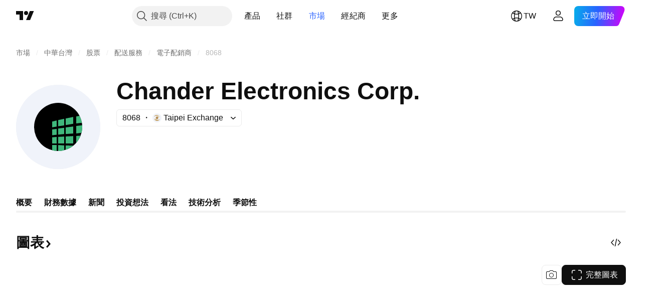

--- FILE ---
content_type: image/svg+xml
request_url: https://s3-symbol-logo.tradingview.com/chander-electronics--big.svg
body_size: 269
content:
<!-- by TradingView --><svg width="56" height="56" viewBox="0 0 56 56" xmlns="http://www.w3.org/2000/svg"><path fill="#F0F3FA" d="M0 0h56v56H0z"/><circle cx="28" cy="28" r="16"/><path d="M43.51 31.93a16.04 16.04 0 0 0 .45-5.03l-3.96.46v5l3.51-.43Zm-.6 1.87L40 34v4.58a16 16 0 0 0 2.92-4.78ZM38 40.5v-.05l-5-.14v2.9c1.84-.61 3.52-1.54 5-2.72Zm-6 3v-3.21l-4-.26V44c1.38 0 2.72-.17 4-.5Zm-5 .47v-3.94h-3v3.47c.97.24 1.97.4 3 .47Zm15.21-23.33a15.89 15.89 0 0 1 1.56 4.62L40 25.7v-4.66l2.21-.4ZM28 23.44v4.11l4-.55v-4.39l-4 .84Zm-4 .99v3.85l3-.5v-4.05l-3 .7Zm0 9.1v-3.85l3-.37v3.88l-3 .34Zm0 1.37V39h3v-4.35l-3 .25Zm4-.28V39h4v-4.6l-4 .22Zm0-1.48v-4.1l4-.45v4.13l-4 .42ZM33 39v-4.66l5-.25V39h-5Zm0-10.66v4.38l5-.34v-4.66l-5 .62Zm0-1.57V22.4l5-1.02v4.54l-5 .86Z" fill="#40B87C"/></svg>

--- FILE ---
content_type: image/svg+xml
request_url: https://s3-symbol-logo.tradingview.com/chander-electronics.svg
body_size: 266
content:
<!-- by TradingView --><svg width="18" height="18" viewBox="0 0 18 18" xmlns="http://www.w3.org/2000/svg"><path fill="#F0F3FA" d="M0 0h18v18H0z"/><circle cx="9" cy="9" r="6"/><path d="M14.83 10.42a6.02 6.02 0 0 0 .15-1.9l-1.59.2v1.88l1.44-.18Zm-.22.72-1.22.08v1.87a6 6 0 0 0 1.22-1.95Zm-1.83 2.52-1.62-.05v1a6 6 0 0 0 1.62-.95Zm-1.97 1.06V13.6l-1.4-.1V15c.48-.04.95-.13 1.4-.27ZM8.99 15H9v-1.5H8v1.42c.32.05.65.08.99.08Zm5.3-8.84c.29.54.5 1.12.61 1.74l-1.5.2V6.34l.89-.18ZM9.4 7.24V8.8l1.4-.2V6.92l-1.4.31ZM8 7.61v1.46l1-.2V7.36L8 7.6Zm0 3.44V9.59l1-.13v1.46l-1 .13Zm0 .51v1.55h1v-1.64l-1 .1Zm1.4-.1v1.65h1.4v-1.74l-1.4.09Zm0-.56V9.35l1.4-.17v1.56l-1.4.16Zm1.76 2.21v-1.76l1.75-.1v1.86h-1.75Zm0-4.02v1.65l1.75-.12V8.86l-1.75.23Zm0-.6V6.85l1.75-.38v1.71l-1.75.33Z" fill="#40B87C"/></svg>